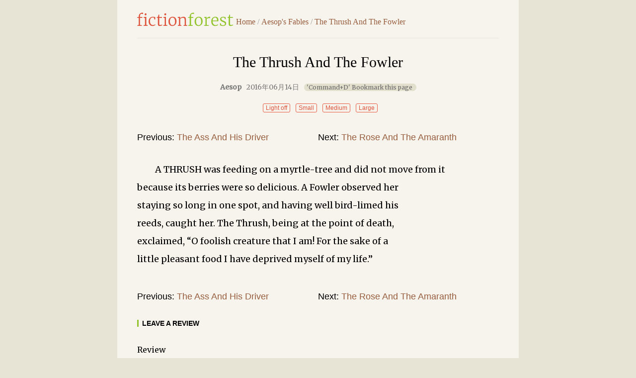

--- FILE ---
content_type: text/html; charset=UTF-8
request_url: https://fictionforest.com/aesop/481.htm
body_size: 3560
content:


      




















 <!doctype html>
<html lang="en-US">
<head>
<meta charset="utf-8">
<title>Aesop's Fables The Thrush And The Fowler - FictionForest</title>
<meta name="Description" content="A THRUSH was feeding on a myrtle-tree and did not move from it
because its berries were so delicious.  A Fowler observed her
staying so long in one sp">
<meta name="viewport" content="width=device-width; initial-scale=1.0">
<meta name="applicable-device" content="pc,mobile">
<link rel="shortcut icon" href="https://fictionforest.com/favicon.ico" />
<link rel="stylesheet" href="https://fictionforest.com/wp-content/themes/fictionforest-II/global.css" type="text/css" />
<link data-ignore="true" href="https://fonts.googleapis.com/css?family=Merriweather:400" rel="stylesheet">
<script src="https://fictionforest.com/wp-content/themes/fictionforest-II/js/ff.js"></script>
<link rel='dns-prefetch' href='//s.w.org' />
		<script type="text/javascript">
			window._wpemojiSettings = {"baseUrl":"https:\/\/s.w.org\/images\/core\/emoji\/12.0.0-1\/72x72\/","ext":".png","svgUrl":"https:\/\/s.w.org\/images\/core\/emoji\/12.0.0-1\/svg\/","svgExt":".svg","source":{"concatemoji":"https:\/\/fictionforest.com\/wp-includes\/js\/wp-emoji-release.min.js?ver=5.2.23"}};
			!function(e,a,t){var n,r,o,i=a.createElement("canvas"),p=i.getContext&&i.getContext("2d");function s(e,t){var a=String.fromCharCode;p.clearRect(0,0,i.width,i.height),p.fillText(a.apply(this,e),0,0);e=i.toDataURL();return p.clearRect(0,0,i.width,i.height),p.fillText(a.apply(this,t),0,0),e===i.toDataURL()}function c(e){var t=a.createElement("script");t.src=e,t.defer=t.type="text/javascript",a.getElementsByTagName("head")[0].appendChild(t)}for(o=Array("flag","emoji"),t.supports={everything:!0,everythingExceptFlag:!0},r=0;r<o.length;r++)t.supports[o[r]]=function(e){if(!p||!p.fillText)return!1;switch(p.textBaseline="top",p.font="600 32px Arial",e){case"flag":return s([55356,56826,55356,56819],[55356,56826,8203,55356,56819])?!1:!s([55356,57332,56128,56423,56128,56418,56128,56421,56128,56430,56128,56423,56128,56447],[55356,57332,8203,56128,56423,8203,56128,56418,8203,56128,56421,8203,56128,56430,8203,56128,56423,8203,56128,56447]);case"emoji":return!s([55357,56424,55356,57342,8205,55358,56605,8205,55357,56424,55356,57340],[55357,56424,55356,57342,8203,55358,56605,8203,55357,56424,55356,57340])}return!1}(o[r]),t.supports.everything=t.supports.everything&&t.supports[o[r]],"flag"!==o[r]&&(t.supports.everythingExceptFlag=t.supports.everythingExceptFlag&&t.supports[o[r]]);t.supports.everythingExceptFlag=t.supports.everythingExceptFlag&&!t.supports.flag,t.DOMReady=!1,t.readyCallback=function(){t.DOMReady=!0},t.supports.everything||(n=function(){t.readyCallback()},a.addEventListener?(a.addEventListener("DOMContentLoaded",n,!1),e.addEventListener("load",n,!1)):(e.attachEvent("onload",n),a.attachEvent("onreadystatechange",function(){"complete"===a.readyState&&t.readyCallback()})),(n=t.source||{}).concatemoji?c(n.concatemoji):n.wpemoji&&n.twemoji&&(c(n.twemoji),c(n.wpemoji)))}(window,document,window._wpemojiSettings);
		</script>
		<style type="text/css">
img.wp-smiley,
img.emoji {
	display: inline !important;
	border: none !important;
	box-shadow: none !important;
	height: 1em !important;
	width: 1em !important;
	margin: 0 .07em !important;
	vertical-align: -0.1em !important;
	background: none !important;
	padding: 0 !important;
}
</style>
	<link rel='stylesheet' id='wp-block-library-css'  href='https://fictionforest.com/wp-includes/css/dist/block-library/style.min.css?ver=5.2.23' type='text/css' media='all' />
<link rel='https://api.w.org/' href='https://fictionforest.com/wp-json/' />
<link rel="canonical" href="https://fictionforest.com/aesop/481.htm" />
<link rel="alternate" type="application/json+oembed" href="https://fictionforest.com/wp-json/oembed/1.0/embed?url=https%3A%2F%2Ffictionforest.com%2Faesop%2F481.htm" />
<link rel="alternate" type="text/xml+oembed" href="https://fictionforest.com/wp-json/oembed/1.0/embed?url=https%3A%2F%2Ffictionforest.com%2Faesop%2F481.htm&#038;format=xml" />
</head>

<body id="nr_body" class="lx">
<div id="pagewrap">	
	<header id="header2" class="clearfix">
			<h1 id="logo"><a href="https://fictionforest.com">FictionForest</a></h1>			
			<span id="s-menu" onclick="ChangeDivShow(this)"></span>			
			<nav id="bcrumb" class="bcrumb">
			<span><a href="https://fictionforest.com">Home</a></span><span> / </span>
			<span><a href="https://fictionforest.com/aesop/" rel="category tag">Aesop's Fables</a></span><span> / </span>
			<span><a href="https://fictionforest.com/aesop/481.htm">The Thrush And The Fowler</a>&nbsp;</span>
			</nav>
	</header>
	
	<article class="post clearfix">
				<header id="posthead" class="post-header clearfix">
				<h1 id="nr_title" class="post-title">The Thrush And The Fowler</h1>
				 
				<p class="post-time"><b>Aesop</b>2016年06月14日<i id="tipsA">'Command+D' Bookmark this page</i></p>

			<div id="mydiv" class="nr_set">
					<span id="lightdiv" class="set1" onclick="nr_setbg('light')">Light off</span>
					<span style="display:none;" id="huyandiv" class="set1" onclick="nr_setbg('huyan')">Green</span>
					<span id="fontsmall"  class="set1" onclick="nr_setbg('small')">Small</span>
					<span id="fontmiddle"  class="set1" onclick="nr_setbg('middle')">Medium</span>
					<span id="fontbig"  class="set1" onclick="nr_setbg('big')">Large</span>
				
			</div>

		</header>
		
		
		<nav class="nav2 bbn mb2 clearfix">
			<ul>
				<li class="prev">Previous: <a href="https://fictionforest.com/aesop/480.htm" rel="prev">The Ass And His Driver</a></li>
				<li class="next">Next: <a href="https://fictionforest.com/aesop/482.htm" rel="next">The Rose And The Amaranth</a></li>
			</ul>
		</nav>

				<div id="nr1">
		<p>A THRUSH was feeding on a myrtle-tree and did not move from it<br />
because its berries were so delicious.  A Fowler observed her<br />
staying so long in one spot, and having well bird-limed his<br />
reeds, caught her.  The Thrush, being at the point of death,<br />
exclaimed, &#8220;O foolish creature that I am! For the sake of a<br />
little pleasant food I have deprived myself of my life.&#8221;  </p>
<p>
		</div>
				
		<div id="anchor" class="ccdd clearfix">&nbsp;</div>

		<nav class="nav2 bbn clearfix">
			<ul>
				<li class="prev">Previous: <a href="https://fictionforest.com/aesop/480.htm" rel="prev">The Ass And His Driver</a></li>
				<li class="next">Next: <a href="https://fictionforest.com/aesop/482.htm" rel="next">The Rose And The Amaranth</a></li>
			</ul>
		</nav>

		<div class="bcrumb-plus addthis_sharing_toolbox"></div>
		<div class="mt4 clearfix"></div>
				
<div id="comments" class="comments-area">

	
		<div id="respond" class="comment-respond">
		<h3 id="reply-title" class="comment-reply-title">Leave a Review <small><a rel="nofollow" id="cancel-comment-reply-link" href="/aesop/481.htm#respond" style="display:none;">Cancel reply</a></small></h3>			<form action="https://fictionforest.com/wp-comments-post.php" method="post" id="commentform" class="comment-form">
				<p class="comment-form-comment"><label for="comment">Review</label><textarea id="comment" name="comment" cols="45" rows="5" aria-required="true"></textarea></p><p class="comment-form-author"><label for="author">Name</label> <input id="author" name="author" type="text" value="" size="30" /></p>


<p class="form-submit"><input name="submit" type="submit" id="submit" class="submit" value="Post Review" /> <input type='hidden' name='comment_post_ID' value='481' id='comment_post_ID' />
<input type='hidden' name='comment_parent' id='comment_parent' value='0' />
</p><p style="display: none;"><input type="hidden" id="akismet_comment_nonce" name="akismet_comment_nonce" value="dee1330576" /></p><p style="display: none;"><input type="hidden" id="ak_js" name="ak_js" value="250"/></p>			</form>
			</div><!-- #respond -->
	
</div><!-- #comments -->
						
	</article>	
	<div id="lxbottom" class="copyright copyright-s bt clearfix">
			<p>2026 &copy All ebooks are in the public domain or are licensed for free distribution.</p>
		</div>
</div>

<a id="gotop2" href="#nr_body"></a>
<script>getset()</script> 

<!-- Google tag (gtag.js) -->
<script async src="https://www.googletagmanager.com/gtag/js?id=G-VHVK3EWR8P"></script>
<script>
  window.dataLayer = window.dataLayer || [];
  function gtag(){dataLayer.push(arguments);}
  gtag('js', new Date());

  gtag('config', 'G-VHVK3EWR8P');
</script><script type="text/javascript" src="//s7.addthis.com/js/300/addthis_widget.js#pubid=ra-573484ef59b8314e"></script>
<script defer src="https://static.cloudflareinsights.com/beacon.min.js/vcd15cbe7772f49c399c6a5babf22c1241717689176015" integrity="sha512-ZpsOmlRQV6y907TI0dKBHq9Md29nnaEIPlkf84rnaERnq6zvWvPUqr2ft8M1aS28oN72PdrCzSjY4U6VaAw1EQ==" data-cf-beacon='{"version":"2024.11.0","token":"8b8cecbcdc254b6fae420720da8c7675","r":1,"server_timing":{"name":{"cfCacheStatus":true,"cfEdge":true,"cfExtPri":true,"cfL4":true,"cfOrigin":true,"cfSpeedBrain":true},"location_startswith":null}}' crossorigin="anonymous"></script>
</body>
</html>


--- FILE ---
content_type: text/javascript
request_url: https://fictionforest.com/wp-content/themes/fictionforest-II/js/ff.js
body_size: 2026
content:
/* Don't steal my style(code), your soul will burn in hell.*/

function ChangeDivShow(imgObj){var divObj=document.getElementById("bcrumb");var bodyObj=document.getElementById("nr_body");if(divObj.style.display=="block"){divObj.style.display="none";bodyObj.className="lx"}else{divObj.style.display="block";bodyObj.className+=" sidr-open"}};

var Cookie={get:function(sKey){if(!sKey){return null}return decodeURIComponent(document.cookie.replace(new RegExp("(?:(?:^|.*;)\\s*"+encodeURIComponent(sKey).replace(/[\-\.\+\*]/g,"\\$&")+"\\s*\\=\\s*([^;]*).*$)|^.*$"),"$1"))||null},set:function(sKey,sValue,vEnd,sPath,sDomain,bSecure){if(!sKey||/^(?:expires|max\-age|path|domain|secure)$/i.test(sKey)){return false}var sExpires="; max-age="+vEnd;document.cookie=encodeURIComponent(sKey)+"="+encodeURIComponent(sValue)+sExpires+(sDomain?"; domain="+sDomain:"")+(sPath?"; path="+sPath:"")+(bSecure?"; secure":"");return true}};function page(indexUrl){var p=document.getElementById("pageinput").value;location.href=indexUrl+p}var checkbg="inherit";var checkwe="bold";function nr_setbg(intype){var huyandiv=document.getElementById("huyandiv");var light=document.getElementById("lightdiv");if(intype=="huyan"){if(huyandiv.style.backgroundColor==""){set("light","huyan");document.cookie="light=huyan;path=/"}else{set("light","no");document.cookie="light=no;path=/"}}if(intype=="light"){if(light.innerHTML=="Light off"){set("light","yes");document.cookie="light=yes;path=/"}else{set("light","no");document.cookie="light=no;path=/"}}if(intype=="big"){set("font","big");document.cookie="font=big;path=/"}if(intype=="middle"){set("font","middle");document.cookie="font=middle;path=/"}if(intype=="small"){set("font","small");document.cookie="font=small;path=/"}}function getset(){var strCookie=document.cookie;var arrCookie=strCookie.split("; ");var light;var font;for(var i=0;i<arrCookie.length;i++){var arr=arrCookie[i].split("=");if("light"==arr[0]){light=arr[1];break}}for(var i=0;i<arrCookie.length;i++){var arr=arrCookie[i].split("=");if("font"==arr[0]){font=arr[1];break}}if(light=="yes"){set("light","yes")}else{if(light=="no"){set("light","no")}else{if(light=="huyan"){set("light","huyan")}}}if(font=="big"){set("font","big")}else{if(font=="middle"){set("font","middle")}else{if(font=="small"){set("font","small")}else{set("","")}}}}function set(intype,p){var nr_body=document.getElementById("nr_body");var pagewrap=document.getElementById("pagewrap");var huyandiv=document.getElementById("huyandiv");var lightdiv=document.getElementById("lightdiv");var fontbig=document.getElementById("fontbig");var fontmiddle=document.getElementById("fontmiddle");var fontsmall=document.getElementById("fontsmall");var nr1=document.getElementById("nr1");var nr_title=document.getElementById("nr_title");var header2=document.getElementById("header2");var comment=document.getElementById("comment");var comments=document.getElementById("comments");var posthead=document.getElementById("posthead");var tipsa=document.getElementById("tipsA");var lxbottom=document.getElementById("lxbottom");var submit=document.getElementById("submit");var author=document.getElementById("author");if(intype=="light"){if(p=="yes"){lightdiv.innerHTML="Light on";nr_body.style.backgroundColor="#000";pagewrap.style.cssText="color:#666;background-color:#262626";pagewrap.className="pagewraper";tipsa.style.backgroundColor="#222";huyandiv.style.backgroundColor="";huyandiv.style.fontWeight="";nr1.style.color="#666";nr_title.style.color="#666";comment.style.cssText="border:1px solid #3a3a3a;background-color:#3a3a3a;color:#777";comments.className+=" lightoff-comment";posthead.className+=" lightoff-posthead";header2.className+=" lightoff-header2";lxbottom.style.cssText="border-color: #444;color:#666";submit.style.color="#666";author.style.cssText="border:1px solid #3a3a3a;background-color:#3a3a3a;color:#777"}else{if(p=="no"){lightdiv.innerHTML="Light off";nr_body.style.backgroundColor="#e7e4d5";pagewrap.style.cssText="color:#000;background-color:#f6f4ec";pagewrap.className="";tipsa.style.backgroundColor="#e3dfcd";huyandiv.style.backgroundColor="";huyandiv.style.fontWeight="";nr1.style.color="#000";nr_title.style.color="#000";comment.style.cssText="";comments.className="comments-area";posthead.className="post-header clearfix";header2.className="clearfix";lxbottom.style.cssText="";submit.style.color="";author.style.cssText=""}else{if(p=="huyan"){lightdiv.innerHTML="Light off"}}}}if(intype=="font"){fontbig.style.backgroundColor="";fontmiddle.style.backgroundColor="";fontsmall.style.backgroundColor="";fontbig.style.fontWeight="";fontmiddle.style.fontWeight="";fontsmall.style.fontWeight="";if(p=="big"){fontbig.style.backgroundColor=checkbg;fontbig.style.fontWeight=checkwe;nr1.style.fontSize="24px"}if(p=="middle"){fontmiddle.style.backgroundColor=checkbg;fontmiddle.style.fontWeight=checkwe;nr1.style.fontSize="20px"}if(p=="small"){fontsmall.style.backgroundColor=checkbg;fontsmall.style.fontWeight=checkwe;nr1.style.fontSize="18px"}}};


function gg_post_top() {
    if (/Android|webOS|iPhone|iPod|BlackBerry|IEMobile|Opera Mini/i.test(navigator.userAgent)) {} else {
        document.writeln("<div class=\'ggad clearfix\'>");
        document.writeln("<script async src=\'//pagead2.googlesyndication.com/pagead/js/adsbygoogle.js\'></script>");
        document.writeln("<!-- Luoxia-single-top -->");
        document.writeln("<ins class=\'adsbygoogle\'");
        document.writeln("style=\'display:block\'");
        document.writeln("data-ad-client=\'ca-pub-2679508412139663\'");
        document.writeln("data-ad-slot=\'2597572055\'");
        document.writeln("data-ad-format=\'auto\'></ins>");
        document.writeln("<script>");
        document.writeln("(adsbygoogle = window.adsbygoogle || []).push({});");
        document.writeln("</script>");
        document.writeln("</div>");
    }
}

function gg_post_middle() {
    if (/Android|webOS|iPhone|iPod|BlackBerry|IEMobile|Opera Mini/i.test(navigator.userAgent)) {} else {
        document.writeln("<div class=\'ggad clearfix\'>");
		document.writeln("<script async src=\'//pagead2.googlesyndication.com/pagead/js/adsbygoogle.js\'></script>");
        document.writeln("<ins class=\'adsbygoogle\'");
        document.writeln("style=\'display:block;text-align:center;\'");
        document.writeln("data-ad-layout=\'in-article\'");
        document.writeln("data-ad-format=\'fluid\'");
        document.writeln("data-ad-client=\'ca-pub-2679508412139663\'");
        document.writeln("data-ad-slot=\'5820669170\'></ins>");
        document.writeln("<script>");
        document.writeln("(adsbygoogle = window.adsbygoogle || []).push({});");
        document.writeln("</script>");
		document.writeln("</div>");
    }
}

function gg_post_bottom_couple() {
    if (/Android|webOS|iPhone|iPod|BlackBerry|IEMobile|Opera Mini/i.test(navigator.userAgent)) {} else {
        document.writeln("<div class=\'ggad gg2 fl clearfix\'>");
        document.writeln("<script async src=\'//pagead2.googlesyndication.com/pagead/js/adsbygoogle.js\'></script>");
        document.writeln("<!-- Luoxia-single-bottom -->");
        document.writeln("<ins class=\'adsbygoogle\'");
        document.writeln("style=\'display:block\'");
        document.writeln("data-ad-client=\'ca-pub-1073006010655044\'");
        document.writeln("data-ad-slot=\'2248907218\'");
        document.writeln("data-ad-format=\'auto\'></ins>");
        document.writeln("<script>");
        document.writeln("(adsbygoogle = window.adsbygoogle || []).push({});");
        document.writeln("</script>");
        document.writeln("</div>");
        document.writeln("<div class=\'ggad gg2 mobihidden clearfix\'>");
        document.writeln("<script async src=\'//pagead2.googlesyndication.com/pagead/js/adsbygoogle.js\'></script>");
        document.writeln("<!-- Luoxia-single-bottom2 -->");
        document.writeln("<ins class=\'adsbygoogle\'");
        document.writeln("style=\'display:block\'");
        document.writeln("data-ad-client=\'ca-pub-2679508412139663\'");
        document.writeln("data-ad-slot=\'4130452055\'");
        document.writeln("data-ad-format=\'auto\'></ins>");
        document.writeln("<script>");
        document.writeln("(adsbygoogle = window.adsbygoogle || []).push({});");
        document.writeln("</script>");
        document.writeln("</div>");
    }
}

function gg_post_bottom_single() {
    if (/Android|webOS|iPhone|iPod|BlackBerry|IEMobile|Opera Mini/i.test(navigator.userAgent)) {
        document.writeln("<div class=\'ggad clearfix\'>");
        document.writeln("<script async src=\'//pagead2.googlesyndication.com/pagead/js/adsbygoogle.js\'></script>");
        document.writeln("<!-- Luoxia-single-bottom -->");
        document.writeln("<ins class=\'adsbygoogle\'");
        document.writeln("style=\'display:block\'");
        document.writeln("data-ad-client=\'ca-pub-2679508412139663\'");
        document.writeln("data-ad-slot=\'7966074452\'");
        document.writeln("data-ad-format=\'auto\'></ins>");
        document.writeln("<script>");
        document.writeln("(adsbygoogle = window.adsbygoogle || []).push({});");
        document.writeln("</script>");
        document.writeln("</div>");
    } else {}
}

function gg_post_anchor() {
		document.writeln("<script async src=\'//pagead2.googlesyndication.com/pagead/js/adsbygoogle.js\'></script>");
		document.writeln("<script>");
		document.writeln("(adsbygoogle = window.adsbygoogle || []).push({");
		document.writeln("google_ad_client: \'ca-pub-2679508412139663\',");
		document.writeln("enable_page_level_ads: true");
		document.writeln("});");
		document.writeln("</script>");
}

function x_post_bottom() {
	if(/Android|webOS|iPhone|iPod|BlackBerry|IEMobile|Opera Mini/i.test(navigator.userAgent)){
		document.writeln("<div class=\'ggad clearfix\'>");
		document.writeln("<script src='http://www.luoxia.com/theme/sll/x_post_bottom.js'><\/script>");
		document.writeln("</div>");
	}else{}
 }

 function x_post_bottom2() {
	if(/Android|webOS|iPhone|iPod|BlackBerry|IEMobile|Opera Mini/i.test(navigator.userAgent)){
		document.writeln("<div class=\'ggad clearfix\'>");
		document.writeln("<script src='http://www.luoxia.com/theme/sll/x_post_bottom2.js'><\/script>");
		document.writeln("</div>");
	}else{}
 }

 function x_post_bottom3() {
	if(/Android|webOS|iPhone|iPod|BlackBerry|IEMobile|Opera Mini/i.test(navigator.userAgent)){
		document.writeln("<div class=\'ggad clearfix\'>");
		document.writeln("<script src='http://www.luoxia.com/theme/sll/x_post_bottom3.js'><\/script>");
		document.writeln("</div>");
	}else{}
 }

function x_global_fixed() {
	if(/Android|webOS|iPhone|iPod|BlackBerry|IEMobile|Opera Mini/i.test(navigator.userAgent)){
		document.writeln("<script src='http://www.luoxia.com/theme/sll/x_global_fixed.js'><\/script>");
	}else{}
 }

function x_global_fixed2() {
	if(/Android|webOS|iPhone|iPod|BlackBerry|IEMobile|Opera Mini/i.test(navigator.userAgent)){
		document.writeln("<script src='http://www.luoxia.com/theme/sll/x_global_fixed2.js'><\/script>");
	}else{}
 }

function _Top() {
    //gg_post_top();
}

function _Bottom() {
    //x_post_bottom();
}

function _Bottom2() {
    //gg_post_bottom_single();
}

function _Golbalfixed() {
    Math.random() <= 0.7 ? x_global_fixed() : x_global_fixed2();
}

function _GolbalAuto() {
    //gg_post_anchor();
}